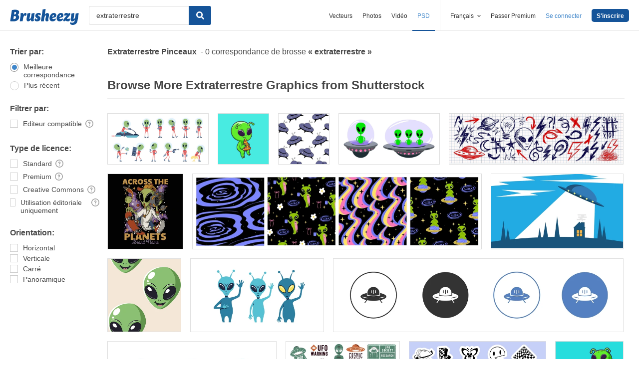

--- FILE ---
content_type: text/plain;charset=UTF-8
request_url: https://c.pub.network/v2/c
body_size: -112
content:
9d464c78-805f-4fab-bcdd-28d75b1e2762

--- FILE ---
content_type: text/plain;charset=UTF-8
request_url: https://c.pub.network/v2/c
body_size: -262
content:
1a10fb1b-6b83-43c4-ac2b-209ae1f3a90d